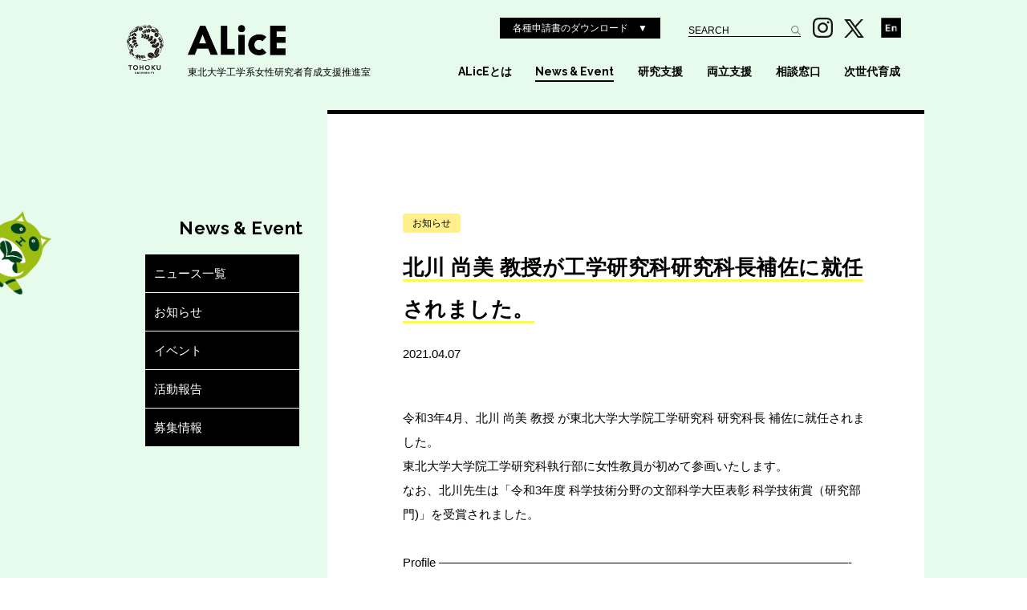

--- FILE ---
content_type: text/html; charset=UTF-8
request_url: https://alice.eng.tohoku.ac.jp/newsevent/news/1332.html
body_size: 45830
content:
<!doctype html>
<html lang="ja">
<head>
<meta charset="utf-8">
<meta http-equiv="X-UA-Compatible" content="IE=edge, chrome=1">
<meta name="viewport" content="width=device-width, initial-scale=1.0">
<meta name="format-detection" content="telephone=no">
<!-- Global site tag (gtag.js) - Google Analytics -->
<script async src="https://www.googletagmanager.com/gtag/js?id=UA-36155013-8"></script>
<script>
  window.dataLayer = window.dataLayer || [];
  function gtag(){dataLayer.push(arguments);}
  gtag('js', new Date());

  gtag('config', 'UA-36155013-8');
</script>

<title>北川 尚美 教授が工学研究科研究科長補佐に就任 されました。 | 東北大学工学系女性研究者育成支援推進室（ALicE）東北大学工学系女性研究者育成支援推進室（ALicE）</title>
<link rel="icon" type="image/png" href="/common/images/share/favicon.png">
<link rel="apple-touch-icon-precomposed" href="http://aliceeng.sakura.ne.jp/common/images/share/webclip.png" />
<link href="/common/css/normalize.css" rel="stylesheet" type="text/css">
<link href="/common/css/layout.css" rel="stylesheet" type="text/css">
<link href="/common/css/contents.css?23061" rel="stylesheet" type="text/css">
<link href="/common/css/print.css" rel="stylesheet" type="text/css" media="print">
<link href="/common/css/font-awesome.min.css" rel="stylesheet" type="text/css">
<link rel="stylesheet" type="text/css" href="/common/css/contents_res.css?23011" id="respcss" media="screen and (max-width: 1240px)">
<link href="https://fonts.googleapis.com/css?family=Raleway&display=swap" rel="stylesheet">
<script type="text/javascript" src="/common/js/jquery-1.8.3.min.js"></script>
<script type="text/javascript" src="/common/js/jquery.page-scroller.js"></script>
<script type="text/javascript" src="/common/js/jquery.matchHeight.js"></script>
<script type="text/javascript" src="/common/js/common.js"></script>

		<!-- All in One SEO 4.9.3 - aioseo.com -->
	<meta name="robots" content="max-image-preview:large" />
	<meta name="author" content="ALicE"/>
	<link rel="canonical" href="https://alice.eng.tohoku.ac.jp/newsevent/news/1332.html" />
	<meta name="generator" content="All in One SEO (AIOSEO) 4.9.3" />
		<meta property="og:locale" content="ja_JP" />
		<meta property="og:site_name" content="東北大学工学系女性研究者育成支援推進室（ALicE） |" />
		<meta property="og:type" content="article" />
		<meta property="og:title" content="北川 尚美 教授が工学研究科研究科長補佐に就任 されました。 | 東北大学工学系女性研究者育成支援推進室（ALicE）" />
		<meta property="og:url" content="https://alice.eng.tohoku.ac.jp/newsevent/news/1332.html" />
		<meta property="article:published_time" content="2021-04-07T04:00:00+00:00" />
		<meta property="article:modified_time" content="2021-04-07T04:12:14+00:00" />
		<meta name="twitter:card" content="summary" />
		<meta name="twitter:title" content="北川 尚美 教授が工学研究科研究科長補佐に就任 されました。 | 東北大学工学系女性研究者育成支援推進室（ALicE）" />
		<script type="application/ld+json" class="aioseo-schema">
			{"@context":"https:\/\/schema.org","@graph":[{"@type":"Article","@id":"https:\/\/alice.eng.tohoku.ac.jp\/newsevent\/news\/1332.html#article","name":"\u5317\u5ddd \u5c1a\u7f8e \u6559\u6388\u304c\u5de5\u5b66\u7814\u7a76\u79d1\u7814\u7a76\u79d1\u9577\u88dc\u4f50\u306b\u5c31\u4efb \u3055\u308c\u307e\u3057\u305f\u3002 | \u6771\u5317\u5927\u5b66\u5de5\u5b66\u7cfb\u5973\u6027\u7814\u7a76\u8005\u80b2\u6210\u652f\u63f4\u63a8\u9032\u5ba4\uff08ALicE\uff09","headline":"\u5317\u5ddd \u5c1a\u7f8e \u6559\u6388\u304c\u5de5\u5b66\u7814\u7a76\u79d1\u7814\u7a76\u79d1\u9577\u88dc\u4f50\u306b\u5c31\u4efb \u3055\u308c\u307e\u3057\u305f\u3002","author":{"@id":"https:\/\/alice.eng.tohoku.ac.jp\/author\/alicekanri#author"},"publisher":{"@id":"https:\/\/alice.eng.tohoku.ac.jp\/#organization"},"image":{"@type":"ImageObject","url":"https:\/\/alice.eng.tohoku.ac.jp\/wp-content\/uploads\/2021\/04\/image.jpeg","width":472,"height":630},"datePublished":"2021-04-07T13:00:00+09:00","dateModified":"2021-04-07T13:12:14+09:00","inLanguage":"ja","mainEntityOfPage":{"@id":"https:\/\/alice.eng.tohoku.ac.jp\/newsevent\/news\/1332.html#webpage"},"isPartOf":{"@id":"https:\/\/alice.eng.tohoku.ac.jp\/newsevent\/news\/1332.html#webpage"},"articleSection":"\u304a\u77e5\u3089\u305b"},{"@type":"BreadcrumbList","@id":"https:\/\/alice.eng.tohoku.ac.jp\/newsevent\/news\/1332.html#breadcrumblist","itemListElement":[{"@type":"ListItem","@id":"https:\/\/alice.eng.tohoku.ac.jp#listItem","position":1,"name":"Home","item":"https:\/\/alice.eng.tohoku.ac.jp","nextItem":{"@type":"ListItem","@id":"https:\/\/alice.eng.tohoku.ac.jp\/category\/newsevent#listItem","name":"NEWS&amp;EVENT"}},{"@type":"ListItem","@id":"https:\/\/alice.eng.tohoku.ac.jp\/category\/newsevent#listItem","position":2,"name":"NEWS&amp;EVENT","item":"https:\/\/alice.eng.tohoku.ac.jp\/category\/newsevent","nextItem":{"@type":"ListItem","@id":"https:\/\/alice.eng.tohoku.ac.jp\/category\/newsevent\/news#listItem","name":"\u304a\u77e5\u3089\u305b"},"previousItem":{"@type":"ListItem","@id":"https:\/\/alice.eng.tohoku.ac.jp#listItem","name":"Home"}},{"@type":"ListItem","@id":"https:\/\/alice.eng.tohoku.ac.jp\/category\/newsevent\/news#listItem","position":3,"name":"\u304a\u77e5\u3089\u305b","item":"https:\/\/alice.eng.tohoku.ac.jp\/category\/newsevent\/news","nextItem":{"@type":"ListItem","@id":"https:\/\/alice.eng.tohoku.ac.jp\/newsevent\/news\/1332.html#listItem","name":"\u5317\u5ddd \u5c1a\u7f8e \u6559\u6388\u304c\u5de5\u5b66\u7814\u7a76\u79d1\u7814\u7a76\u79d1\u9577\u88dc\u4f50\u306b\u5c31\u4efb \u3055\u308c\u307e\u3057\u305f\u3002"},"previousItem":{"@type":"ListItem","@id":"https:\/\/alice.eng.tohoku.ac.jp\/category\/newsevent#listItem","name":"NEWS&amp;EVENT"}},{"@type":"ListItem","@id":"https:\/\/alice.eng.tohoku.ac.jp\/newsevent\/news\/1332.html#listItem","position":4,"name":"\u5317\u5ddd \u5c1a\u7f8e \u6559\u6388\u304c\u5de5\u5b66\u7814\u7a76\u79d1\u7814\u7a76\u79d1\u9577\u88dc\u4f50\u306b\u5c31\u4efb \u3055\u308c\u307e\u3057\u305f\u3002","previousItem":{"@type":"ListItem","@id":"https:\/\/alice.eng.tohoku.ac.jp\/category\/newsevent\/news#listItem","name":"\u304a\u77e5\u3089\u305b"}}]},{"@type":"Organization","@id":"https:\/\/alice.eng.tohoku.ac.jp\/#organization","name":"\u6771\u5317\u5927\u5b66\u5de5\u5b66\u7cfb\u5973\u6027\u7814\u7a76\u8005\u80b2\u6210\u652f\u63f4\u63a8\u9032\u5ba4\uff08ALicE\uff09","url":"https:\/\/alice.eng.tohoku.ac.jp\/"},{"@type":"Person","@id":"https:\/\/alice.eng.tohoku.ac.jp\/author\/alicekanri#author","url":"https:\/\/alice.eng.tohoku.ac.jp\/author\/alicekanri","name":"ALicE"},{"@type":"WebPage","@id":"https:\/\/alice.eng.tohoku.ac.jp\/newsevent\/news\/1332.html#webpage","url":"https:\/\/alice.eng.tohoku.ac.jp\/newsevent\/news\/1332.html","name":"\u5317\u5ddd \u5c1a\u7f8e \u6559\u6388\u304c\u5de5\u5b66\u7814\u7a76\u79d1\u7814\u7a76\u79d1\u9577\u88dc\u4f50\u306b\u5c31\u4efb \u3055\u308c\u307e\u3057\u305f\u3002 | \u6771\u5317\u5927\u5b66\u5de5\u5b66\u7cfb\u5973\u6027\u7814\u7a76\u8005\u80b2\u6210\u652f\u63f4\u63a8\u9032\u5ba4\uff08ALicE\uff09","inLanguage":"ja","isPartOf":{"@id":"https:\/\/alice.eng.tohoku.ac.jp\/#website"},"breadcrumb":{"@id":"https:\/\/alice.eng.tohoku.ac.jp\/newsevent\/news\/1332.html#breadcrumblist"},"author":{"@id":"https:\/\/alice.eng.tohoku.ac.jp\/author\/alicekanri#author"},"creator":{"@id":"https:\/\/alice.eng.tohoku.ac.jp\/author\/alicekanri#author"},"image":{"@type":"ImageObject","url":"https:\/\/alice.eng.tohoku.ac.jp\/wp-content\/uploads\/2021\/04\/image.jpeg","@id":"https:\/\/alice.eng.tohoku.ac.jp\/newsevent\/news\/1332.html\/#mainImage","width":472,"height":630},"primaryImageOfPage":{"@id":"https:\/\/alice.eng.tohoku.ac.jp\/newsevent\/news\/1332.html#mainImage"},"datePublished":"2021-04-07T13:00:00+09:00","dateModified":"2021-04-07T13:12:14+09:00"},{"@type":"WebSite","@id":"https:\/\/alice.eng.tohoku.ac.jp\/#website","url":"https:\/\/alice.eng.tohoku.ac.jp\/","name":"\u6771\u5317\u5927\u5b66\u5de5\u5b66\u7cfb\u5973\u6027\u7814\u7a76\u8005\u80b2\u6210\u652f\u63f4\u63a8\u9032\u5ba4\uff08ALicE\uff09","inLanguage":"ja","publisher":{"@id":"https:\/\/alice.eng.tohoku.ac.jp\/#organization"}}]}
		</script>
		<!-- All in One SEO -->

<link rel="alternate" type="application/rss+xml" title="東北大学工学系女性研究者育成支援推進室（ALicE） &raquo; フィード" href="https://alice.eng.tohoku.ac.jp/feed" />
<link rel="alternate" type="application/rss+xml" title="東北大学工学系女性研究者育成支援推進室（ALicE） &raquo; コメントフィード" href="https://alice.eng.tohoku.ac.jp/comments/feed" />
<link rel="alternate" title="oEmbed (JSON)" type="application/json+oembed" href="https://alice.eng.tohoku.ac.jp/wp-json/oembed/1.0/embed?url=https%3A%2F%2Falice.eng.tohoku.ac.jp%2Fnewsevent%2Fnews%2F1332.html" />
<link rel="alternate" title="oEmbed (XML)" type="text/xml+oembed" href="https://alice.eng.tohoku.ac.jp/wp-json/oembed/1.0/embed?url=https%3A%2F%2Falice.eng.tohoku.ac.jp%2Fnewsevent%2Fnews%2F1332.html&#038;format=xml" />
<style id='wp-img-auto-sizes-contain-inline-css' type='text/css'>
img:is([sizes=auto i],[sizes^="auto," i]){contain-intrinsic-size:3000px 1500px}
/*# sourceURL=wp-img-auto-sizes-contain-inline-css */
</style>
<style id='wp-emoji-styles-inline-css' type='text/css'>

	img.wp-smiley, img.emoji {
		display: inline !important;
		border: none !important;
		box-shadow: none !important;
		height: 1em !important;
		width: 1em !important;
		margin: 0 0.07em !important;
		vertical-align: -0.1em !important;
		background: none !important;
		padding: 0 !important;
	}
/*# sourceURL=wp-emoji-styles-inline-css */
</style>
<style id='wp-block-library-inline-css' type='text/css'>
:root{--wp-block-synced-color:#7a00df;--wp-block-synced-color--rgb:122,0,223;--wp-bound-block-color:var(--wp-block-synced-color);--wp-editor-canvas-background:#ddd;--wp-admin-theme-color:#007cba;--wp-admin-theme-color--rgb:0,124,186;--wp-admin-theme-color-darker-10:#006ba1;--wp-admin-theme-color-darker-10--rgb:0,107,160.5;--wp-admin-theme-color-darker-20:#005a87;--wp-admin-theme-color-darker-20--rgb:0,90,135;--wp-admin-border-width-focus:2px}@media (min-resolution:192dpi){:root{--wp-admin-border-width-focus:1.5px}}.wp-element-button{cursor:pointer}:root .has-very-light-gray-background-color{background-color:#eee}:root .has-very-dark-gray-background-color{background-color:#313131}:root .has-very-light-gray-color{color:#eee}:root .has-very-dark-gray-color{color:#313131}:root .has-vivid-green-cyan-to-vivid-cyan-blue-gradient-background{background:linear-gradient(135deg,#00d084,#0693e3)}:root .has-purple-crush-gradient-background{background:linear-gradient(135deg,#34e2e4,#4721fb 50%,#ab1dfe)}:root .has-hazy-dawn-gradient-background{background:linear-gradient(135deg,#faaca8,#dad0ec)}:root .has-subdued-olive-gradient-background{background:linear-gradient(135deg,#fafae1,#67a671)}:root .has-atomic-cream-gradient-background{background:linear-gradient(135deg,#fdd79a,#004a59)}:root .has-nightshade-gradient-background{background:linear-gradient(135deg,#330968,#31cdcf)}:root .has-midnight-gradient-background{background:linear-gradient(135deg,#020381,#2874fc)}:root{--wp--preset--font-size--normal:16px;--wp--preset--font-size--huge:42px}.has-regular-font-size{font-size:1em}.has-larger-font-size{font-size:2.625em}.has-normal-font-size{font-size:var(--wp--preset--font-size--normal)}.has-huge-font-size{font-size:var(--wp--preset--font-size--huge)}.has-text-align-center{text-align:center}.has-text-align-left{text-align:left}.has-text-align-right{text-align:right}.has-fit-text{white-space:nowrap!important}#end-resizable-editor-section{display:none}.aligncenter{clear:both}.items-justified-left{justify-content:flex-start}.items-justified-center{justify-content:center}.items-justified-right{justify-content:flex-end}.items-justified-space-between{justify-content:space-between}.screen-reader-text{border:0;clip-path:inset(50%);height:1px;margin:-1px;overflow:hidden;padding:0;position:absolute;width:1px;word-wrap:normal!important}.screen-reader-text:focus{background-color:#ddd;clip-path:none;color:#444;display:block;font-size:1em;height:auto;left:5px;line-height:normal;padding:15px 23px 14px;text-decoration:none;top:5px;width:auto;z-index:100000}html :where(.has-border-color){border-style:solid}html :where([style*=border-top-color]){border-top-style:solid}html :where([style*=border-right-color]){border-right-style:solid}html :where([style*=border-bottom-color]){border-bottom-style:solid}html :where([style*=border-left-color]){border-left-style:solid}html :where([style*=border-width]){border-style:solid}html :where([style*=border-top-width]){border-top-style:solid}html :where([style*=border-right-width]){border-right-style:solid}html :where([style*=border-bottom-width]){border-bottom-style:solid}html :where([style*=border-left-width]){border-left-style:solid}html :where(img[class*=wp-image-]){height:auto;max-width:100%}:where(figure){margin:0 0 1em}html :where(.is-position-sticky){--wp-admin--admin-bar--position-offset:var(--wp-admin--admin-bar--height,0px)}@media screen and (max-width:600px){html :where(.is-position-sticky){--wp-admin--admin-bar--position-offset:0px}}

/*# sourceURL=wp-block-library-inline-css */
</style><style id='wp-block-media-text-inline-css' type='text/css'>
.wp-block-media-text{box-sizing:border-box;
  /*!rtl:begin:ignore*/direction:ltr;
  /*!rtl:end:ignore*/display:grid;grid-template-columns:50% 1fr;grid-template-rows:auto}.wp-block-media-text.has-media-on-the-right{grid-template-columns:1fr 50%}.wp-block-media-text.is-vertically-aligned-top>.wp-block-media-text__content,.wp-block-media-text.is-vertically-aligned-top>.wp-block-media-text__media{align-self:start}.wp-block-media-text.is-vertically-aligned-center>.wp-block-media-text__content,.wp-block-media-text.is-vertically-aligned-center>.wp-block-media-text__media,.wp-block-media-text>.wp-block-media-text__content,.wp-block-media-text>.wp-block-media-text__media{align-self:center}.wp-block-media-text.is-vertically-aligned-bottom>.wp-block-media-text__content,.wp-block-media-text.is-vertically-aligned-bottom>.wp-block-media-text__media{align-self:end}.wp-block-media-text>.wp-block-media-text__media{
  /*!rtl:begin:ignore*/grid-column:1;grid-row:1;
  /*!rtl:end:ignore*/margin:0}.wp-block-media-text>.wp-block-media-text__content{direction:ltr;
  /*!rtl:begin:ignore*/grid-column:2;grid-row:1;
  /*!rtl:end:ignore*/padding:0 8%;word-break:break-word}.wp-block-media-text.has-media-on-the-right>.wp-block-media-text__media{
  /*!rtl:begin:ignore*/grid-column:2;grid-row:1
  /*!rtl:end:ignore*/}.wp-block-media-text.has-media-on-the-right>.wp-block-media-text__content{
  /*!rtl:begin:ignore*/grid-column:1;grid-row:1
  /*!rtl:end:ignore*/}.wp-block-media-text__media a{display:block}.wp-block-media-text__media img,.wp-block-media-text__media video{height:auto;max-width:unset;vertical-align:middle;width:100%}.wp-block-media-text.is-image-fill>.wp-block-media-text__media{background-size:cover;height:100%;min-height:250px}.wp-block-media-text.is-image-fill>.wp-block-media-text__media>a{display:block;height:100%}.wp-block-media-text.is-image-fill>.wp-block-media-text__media img{height:1px;margin:-1px;overflow:hidden;padding:0;position:absolute;width:1px;clip:rect(0,0,0,0);border:0}.wp-block-media-text.is-image-fill-element>.wp-block-media-text__media{height:100%;min-height:250px}.wp-block-media-text.is-image-fill-element>.wp-block-media-text__media>a{display:block;height:100%}.wp-block-media-text.is-image-fill-element>.wp-block-media-text__media img{height:100%;object-fit:cover;width:100%}@media (max-width:600px){.wp-block-media-text.is-stacked-on-mobile{grid-template-columns:100%!important}.wp-block-media-text.is-stacked-on-mobile>.wp-block-media-text__media{grid-column:1;grid-row:1}.wp-block-media-text.is-stacked-on-mobile>.wp-block-media-text__content{grid-column:1;grid-row:2}}
/*# sourceURL=https://alice.eng.tohoku.ac.jp/wp-includes/blocks/media-text/style.min.css */
</style>
<style id='wp-block-paragraph-inline-css' type='text/css'>
.is-small-text{font-size:.875em}.is-regular-text{font-size:1em}.is-large-text{font-size:2.25em}.is-larger-text{font-size:3em}.has-drop-cap:not(:focus):first-letter{float:left;font-size:8.4em;font-style:normal;font-weight:100;line-height:.68;margin:.05em .1em 0 0;text-transform:uppercase}body.rtl .has-drop-cap:not(:focus):first-letter{float:none;margin-left:.1em}p.has-drop-cap.has-background{overflow:hidden}:root :where(p.has-background){padding:1.25em 2.375em}:where(p.has-text-color:not(.has-link-color)) a{color:inherit}p.has-text-align-left[style*="writing-mode:vertical-lr"],p.has-text-align-right[style*="writing-mode:vertical-rl"]{rotate:180deg}
/*# sourceURL=https://alice.eng.tohoku.ac.jp/wp-includes/blocks/paragraph/style.min.css */
</style>
<style id='global-styles-inline-css' type='text/css'>
:root{--wp--preset--aspect-ratio--square: 1;--wp--preset--aspect-ratio--4-3: 4/3;--wp--preset--aspect-ratio--3-4: 3/4;--wp--preset--aspect-ratio--3-2: 3/2;--wp--preset--aspect-ratio--2-3: 2/3;--wp--preset--aspect-ratio--16-9: 16/9;--wp--preset--aspect-ratio--9-16: 9/16;--wp--preset--color--black: #000000;--wp--preset--color--cyan-bluish-gray: #abb8c3;--wp--preset--color--white: #ffffff;--wp--preset--color--pale-pink: #f78da7;--wp--preset--color--vivid-red: #cf2e2e;--wp--preset--color--luminous-vivid-orange: #ff6900;--wp--preset--color--luminous-vivid-amber: #fcb900;--wp--preset--color--light-green-cyan: #7bdcb5;--wp--preset--color--vivid-green-cyan: #00d084;--wp--preset--color--pale-cyan-blue: #8ed1fc;--wp--preset--color--vivid-cyan-blue: #0693e3;--wp--preset--color--vivid-purple: #9b51e0;--wp--preset--gradient--vivid-cyan-blue-to-vivid-purple: linear-gradient(135deg,rgb(6,147,227) 0%,rgb(155,81,224) 100%);--wp--preset--gradient--light-green-cyan-to-vivid-green-cyan: linear-gradient(135deg,rgb(122,220,180) 0%,rgb(0,208,130) 100%);--wp--preset--gradient--luminous-vivid-amber-to-luminous-vivid-orange: linear-gradient(135deg,rgb(252,185,0) 0%,rgb(255,105,0) 100%);--wp--preset--gradient--luminous-vivid-orange-to-vivid-red: linear-gradient(135deg,rgb(255,105,0) 0%,rgb(207,46,46) 100%);--wp--preset--gradient--very-light-gray-to-cyan-bluish-gray: linear-gradient(135deg,rgb(238,238,238) 0%,rgb(169,184,195) 100%);--wp--preset--gradient--cool-to-warm-spectrum: linear-gradient(135deg,rgb(74,234,220) 0%,rgb(151,120,209) 20%,rgb(207,42,186) 40%,rgb(238,44,130) 60%,rgb(251,105,98) 80%,rgb(254,248,76) 100%);--wp--preset--gradient--blush-light-purple: linear-gradient(135deg,rgb(255,206,236) 0%,rgb(152,150,240) 100%);--wp--preset--gradient--blush-bordeaux: linear-gradient(135deg,rgb(254,205,165) 0%,rgb(254,45,45) 50%,rgb(107,0,62) 100%);--wp--preset--gradient--luminous-dusk: linear-gradient(135deg,rgb(255,203,112) 0%,rgb(199,81,192) 50%,rgb(65,88,208) 100%);--wp--preset--gradient--pale-ocean: linear-gradient(135deg,rgb(255,245,203) 0%,rgb(182,227,212) 50%,rgb(51,167,181) 100%);--wp--preset--gradient--electric-grass: linear-gradient(135deg,rgb(202,248,128) 0%,rgb(113,206,126) 100%);--wp--preset--gradient--midnight: linear-gradient(135deg,rgb(2,3,129) 0%,rgb(40,116,252) 100%);--wp--preset--font-size--small: 13px;--wp--preset--font-size--medium: 20px;--wp--preset--font-size--large: 36px;--wp--preset--font-size--x-large: 42px;--wp--preset--spacing--20: 0.44rem;--wp--preset--spacing--30: 0.67rem;--wp--preset--spacing--40: 1rem;--wp--preset--spacing--50: 1.5rem;--wp--preset--spacing--60: 2.25rem;--wp--preset--spacing--70: 3.38rem;--wp--preset--spacing--80: 5.06rem;--wp--preset--shadow--natural: 6px 6px 9px rgba(0, 0, 0, 0.2);--wp--preset--shadow--deep: 12px 12px 50px rgba(0, 0, 0, 0.4);--wp--preset--shadow--sharp: 6px 6px 0px rgba(0, 0, 0, 0.2);--wp--preset--shadow--outlined: 6px 6px 0px -3px rgb(255, 255, 255), 6px 6px rgb(0, 0, 0);--wp--preset--shadow--crisp: 6px 6px 0px rgb(0, 0, 0);}:where(.is-layout-flex){gap: 0.5em;}:where(.is-layout-grid){gap: 0.5em;}body .is-layout-flex{display: flex;}.is-layout-flex{flex-wrap: wrap;align-items: center;}.is-layout-flex > :is(*, div){margin: 0;}body .is-layout-grid{display: grid;}.is-layout-grid > :is(*, div){margin: 0;}:where(.wp-block-columns.is-layout-flex){gap: 2em;}:where(.wp-block-columns.is-layout-grid){gap: 2em;}:where(.wp-block-post-template.is-layout-flex){gap: 1.25em;}:where(.wp-block-post-template.is-layout-grid){gap: 1.25em;}.has-black-color{color: var(--wp--preset--color--black) !important;}.has-cyan-bluish-gray-color{color: var(--wp--preset--color--cyan-bluish-gray) !important;}.has-white-color{color: var(--wp--preset--color--white) !important;}.has-pale-pink-color{color: var(--wp--preset--color--pale-pink) !important;}.has-vivid-red-color{color: var(--wp--preset--color--vivid-red) !important;}.has-luminous-vivid-orange-color{color: var(--wp--preset--color--luminous-vivid-orange) !important;}.has-luminous-vivid-amber-color{color: var(--wp--preset--color--luminous-vivid-amber) !important;}.has-light-green-cyan-color{color: var(--wp--preset--color--light-green-cyan) !important;}.has-vivid-green-cyan-color{color: var(--wp--preset--color--vivid-green-cyan) !important;}.has-pale-cyan-blue-color{color: var(--wp--preset--color--pale-cyan-blue) !important;}.has-vivid-cyan-blue-color{color: var(--wp--preset--color--vivid-cyan-blue) !important;}.has-vivid-purple-color{color: var(--wp--preset--color--vivid-purple) !important;}.has-black-background-color{background-color: var(--wp--preset--color--black) !important;}.has-cyan-bluish-gray-background-color{background-color: var(--wp--preset--color--cyan-bluish-gray) !important;}.has-white-background-color{background-color: var(--wp--preset--color--white) !important;}.has-pale-pink-background-color{background-color: var(--wp--preset--color--pale-pink) !important;}.has-vivid-red-background-color{background-color: var(--wp--preset--color--vivid-red) !important;}.has-luminous-vivid-orange-background-color{background-color: var(--wp--preset--color--luminous-vivid-orange) !important;}.has-luminous-vivid-amber-background-color{background-color: var(--wp--preset--color--luminous-vivid-amber) !important;}.has-light-green-cyan-background-color{background-color: var(--wp--preset--color--light-green-cyan) !important;}.has-vivid-green-cyan-background-color{background-color: var(--wp--preset--color--vivid-green-cyan) !important;}.has-pale-cyan-blue-background-color{background-color: var(--wp--preset--color--pale-cyan-blue) !important;}.has-vivid-cyan-blue-background-color{background-color: var(--wp--preset--color--vivid-cyan-blue) !important;}.has-vivid-purple-background-color{background-color: var(--wp--preset--color--vivid-purple) !important;}.has-black-border-color{border-color: var(--wp--preset--color--black) !important;}.has-cyan-bluish-gray-border-color{border-color: var(--wp--preset--color--cyan-bluish-gray) !important;}.has-white-border-color{border-color: var(--wp--preset--color--white) !important;}.has-pale-pink-border-color{border-color: var(--wp--preset--color--pale-pink) !important;}.has-vivid-red-border-color{border-color: var(--wp--preset--color--vivid-red) !important;}.has-luminous-vivid-orange-border-color{border-color: var(--wp--preset--color--luminous-vivid-orange) !important;}.has-luminous-vivid-amber-border-color{border-color: var(--wp--preset--color--luminous-vivid-amber) !important;}.has-light-green-cyan-border-color{border-color: var(--wp--preset--color--light-green-cyan) !important;}.has-vivid-green-cyan-border-color{border-color: var(--wp--preset--color--vivid-green-cyan) !important;}.has-pale-cyan-blue-border-color{border-color: var(--wp--preset--color--pale-cyan-blue) !important;}.has-vivid-cyan-blue-border-color{border-color: var(--wp--preset--color--vivid-cyan-blue) !important;}.has-vivid-purple-border-color{border-color: var(--wp--preset--color--vivid-purple) !important;}.has-vivid-cyan-blue-to-vivid-purple-gradient-background{background: var(--wp--preset--gradient--vivid-cyan-blue-to-vivid-purple) !important;}.has-light-green-cyan-to-vivid-green-cyan-gradient-background{background: var(--wp--preset--gradient--light-green-cyan-to-vivid-green-cyan) !important;}.has-luminous-vivid-amber-to-luminous-vivid-orange-gradient-background{background: var(--wp--preset--gradient--luminous-vivid-amber-to-luminous-vivid-orange) !important;}.has-luminous-vivid-orange-to-vivid-red-gradient-background{background: var(--wp--preset--gradient--luminous-vivid-orange-to-vivid-red) !important;}.has-very-light-gray-to-cyan-bluish-gray-gradient-background{background: var(--wp--preset--gradient--very-light-gray-to-cyan-bluish-gray) !important;}.has-cool-to-warm-spectrum-gradient-background{background: var(--wp--preset--gradient--cool-to-warm-spectrum) !important;}.has-blush-light-purple-gradient-background{background: var(--wp--preset--gradient--blush-light-purple) !important;}.has-blush-bordeaux-gradient-background{background: var(--wp--preset--gradient--blush-bordeaux) !important;}.has-luminous-dusk-gradient-background{background: var(--wp--preset--gradient--luminous-dusk) !important;}.has-pale-ocean-gradient-background{background: var(--wp--preset--gradient--pale-ocean) !important;}.has-electric-grass-gradient-background{background: var(--wp--preset--gradient--electric-grass) !important;}.has-midnight-gradient-background{background: var(--wp--preset--gradient--midnight) !important;}.has-small-font-size{font-size: var(--wp--preset--font-size--small) !important;}.has-medium-font-size{font-size: var(--wp--preset--font-size--medium) !important;}.has-large-font-size{font-size: var(--wp--preset--font-size--large) !important;}.has-x-large-font-size{font-size: var(--wp--preset--font-size--x-large) !important;}
/*# sourceURL=global-styles-inline-css */
</style>

<style id='classic-theme-styles-inline-css' type='text/css'>
/*! This file is auto-generated */
.wp-block-button__link{color:#fff;background-color:#32373c;border-radius:9999px;box-shadow:none;text-decoration:none;padding:calc(.667em + 2px) calc(1.333em + 2px);font-size:1.125em}.wp-block-file__button{background:#32373c;color:#fff;text-decoration:none}
/*# sourceURL=/wp-includes/css/classic-themes.min.css */
</style>
<link rel="https://api.w.org/" href="https://alice.eng.tohoku.ac.jp/wp-json/" /><link rel="alternate" title="JSON" type="application/json" href="https://alice.eng.tohoku.ac.jp/wp-json/wp/v2/posts/1332" /><link rel="EditURI" type="application/rsd+xml" title="RSD" href="https://alice.eng.tohoku.ac.jp/xmlrpc.php?rsd" />
<meta name="generator" content="WordPress 6.9" />
<link rel='shortlink' href='https://alice.eng.tohoku.ac.jp/?p=1332' />
</head>

<body id="news" class="news detail"><a id="top" name="top"></a>
<div id="layout">
	<header>
		<div class="header_base">
			<p class="rogo_tohoku"><img src="/common/images/share/logo_tohoku.png" alt="東北大学"></p>
			<div class="logo_wrap">
				<h1><a href="/"><img src="/common/images/share/logo.png" alt="東北大学工学系女性研究者育成支援推進室 ALicE"></a></h1>
				<p><a href="/">東北大学工学系女性研究者育成支援推進室</a></p>
			</div>
			
			<div class="header_top">
				<div class="header_nav_top">
					<p class="down_link">各種申請書のダウンロード　▼ </p>
					<div class="search_wrap" styling-function="removePlaceholder">
						
						<form action="/search" id="cse-search-box">
						<input type="hidden" name="cx" value="005755800720644318446:mkwv6a-nbbu" />
						<input type="hidden" name="cof" value="FORID:10" />
						<input type="hidden" name="ie" value="UTF-8" />
						<input type="text" id="gsearch_text" name="q" placeholder="SEARCH" />
						<input type="submit" name="sa" value="検索" />
						</form>
						<script type="text/javascript" src="https://www.google.com/cse/brand?form=cse-search-box&lang=ja"></script>
						
					</div>
					<ul>
						<li><a href="https://www.instagram.com/tohoku_university_alice/" target="_blank"><img src="/common/images/share/sns_insta.svg" alt="東北大学工学系女性研究者育成支援推進室 ALicE Facebook"></a></li>
						<li><a href="https://x.com/ALicE_Aobayama" target="_blank"><img src="/common/images/share/sns_x.svg" alt="東北大学工学系女性研究者育成支援推進室 ALicE Twitter"></a></li>
						<li><a href="/english/"><img src="/common/images/share/header_icon_en.png" alt="東北大学工学系女性研究者育成支援推進室 ALicE English"></a></li>
					</ul>
				</div>
				
				<nav class="gnav">
					<ul>
						<li><a href="/about">ALicEとは</a></li>
						<li><a href="/newsevent">News &amp; Event</a></li>
						<li><a href="/research">研究支援</a></li>
						<li><a href="/ompatibility">両立支援</a></li>
						<li><a href="/consultation">相談窓口</a></li>
						<li><a href="/n-generation">次世代育成</a></li>
					</ul>
				</nav>
			</div>
		</div>
	</header>
	
	<p id="spnav_btn"><a href="javascript:void(0)" onclick="return false;" id="panel-btn"><span id="panel-btn-icon"></span></a></p>
	<div id="spnav">
		<p class="rogo_tohoku"><img src="/common/images/share/logo_tohoku_sp.png" alt="東北大学"></p>
		<div class="logo_wrap">
			<h1><a href="/"><img src="/common/images/share/logo_sp.png" alt="東北大学工学系女性研究者育成支援推進室 ALicE"></a></h1>
			<p><a href="/">東北大学工学系女性研究者育成支援推進室</a></p>
		</div>
		<div class="spnav_detail">
			<p class="sp_downlink"><a href="/download">各種申請書のダウンロード　▼</a></p>
			<p class="sp_enbtn"><a href="/english/">En</a></p>
			
			<div class="sp_sitemap">
				<h2><a href="/about">ALicEとは</a></h2>
<ul>
<li><a href="/about#message">ご挨拶</a></li>
<li><a href="/about#membar">メンバー</a></li>
<li><a href="/about#objective">活動目標</a></li>
<li><a href="/about#activity">活動内容</a></li>
</ul>
<h2 class="nolist"><a href="/newsevent">News &amp; Event</a></h2>
<h2><a href="/research">研究支援</a></h2>
<ul>
<li><a href="/research">STEP-ALICEプログラム</a></li>
<li><a href="/research#seminar">セミナー・交流会</a></li>
<li><a href="/research#ml">メーリングリスト</a></li>
<li><a href="/research#system">全学による支援制度</a></li>
</ul>
<h2><a href="/ompatibility">両立支援</a></h2>
<ul>
<li><a href="/ompatibility">工学系ベビーシッター利用料等補助</a></li>
<li><a href="/ompatibility#nursery">一時託児・女性静養</a></li>
<li><a href="/ompatibility#dispatch">研究支援要員（事務補佐員）派遣</a></li>
</ul>
<h2><a href="/consultation">相談窓口</a></h2>
<ul>
<li><a href="/consultation">ALicE相談窓口「おはなし窓口」</a></li>
<li><a href="/consultation#campus">学内の各種相談窓口</a></li>
</ul>
<h2><a href="/n-generation">次世代育成</a></h2>
<ul>
<li><a href="/n-generation#">科学体験プログラム</a></li>
<li><a href="/n-generation#opencampus">工学部オープンキャンパス『女子学生のためのミニフォーラム』</a></li>
<li><a href="/n-generation#lecture">女子高等学校への出張講義</a></li>
<li><a href="/n-generation#magazine">ALicE広報誌</a></li>
</ul>
			</div>
			
			<div class="search_wrap" styling-function="removePlaceholder">
				<form action="/search" id="cse-search-box">
				<input type="hidden" name="cx" value="005755800720644318446:mkwv6a-nbbu" />
				<input type="hidden" name="cof" value="FORID:10" />
				<input type="hidden" name="ie" value="UTF-8" />
				<input type="text" id="gsearch_text" name="q" placeholder="SEARCH" />
				<input type="submit" name="sa" value="検索" />
				</form>
				<script type="text/javascript" src="https://www.google.com/cse/brand?form=cse-search-box&lang=ja"></script>
			</div>
			<ul class="sp_sns">
				<li><a href="https://www.facebook.com/ALicE.Aobayama/" target="_blank"><img src="/common/images/share/sp_icon_fb.png" alt="東北大学工学系女性研究者育成支援推進室 ALicE Facebook"></a></li>
				<li><a href="https://twitter.com/ALicE_Aobayama" target="_blank"><img src="/common/images/share/sp_icon_tw.png" alt="東北大学工学系女性研究者育成支援推進室 ALicE Twitter"></a></li>
			</ul>
		</div>
	</div>
	
	<section class="modal_pdf">
		<div class="contents_base">
			<p class="modal_close"><img src="/common/images/share/close.png"></p>
			<h2>各種申請書</h2>
			<h3>STEP-ALICEプログラム</h3>
			<ul class="application_doc">
<li><a href="https://alice.eng.tohoku.ac.jp/wp-content/uploads/2025/05/2025_STEP-ALICE_Implementation_Guidelines_ja.pdf" target="_blank" rel="noopener">実施要項</a></li>
<li><a href="https://alice.eng.tohoku.ac.jp/wp-content/uploads/2025/05/2025_STEP-ALICE前期ポスター.pdf" target="_blank" rel="noopener">ポスター</a></li>
<li><a href="https://forms.gle/2NKVFsdCybUjMZpQ6" target="_blank" rel="noopener">申請書・別紙等（Googleフォーム）</a></li>
</ul>
			<h3>工学系ベビーシッター利用料等補助</h3>
			<ul class="down_list">
<li><a href="https://alice.eng.tohoku.ac.jp/wp-content/uploads/2025/09/ja_guideline_alice_babysitter2025.pdf" target="_blank" rel="noopener">実施要領</a></li>
<li><a href="https://alice.eng.tohoku.ac.jp/wp-content/uploads/2025/09/babysitter_poster2025.pdf" target="_blank" rel="noopener">ポスター</a></li>
<li><a href="https://alice.eng.tohoku.ac.jp/wp-content/uploads/2025/09/ja_attachments_alice_babysitter.docx" target="_blank" rel="noopener">工学系ベビーシッター利用料等補助申請書・報告書</a></li>
</ul>
			<h3>一時託児室「ずんだぬきっずるーむ」</h3>
			<ul class="down_list dlist_1st">
<li><a href="https://alice.eng.tohoku.ac.jp/wp-content/uploads/2024/09/1-usage_guide_kidsroom_indivisual_ja.pdf" target="_blank" rel="noopener">利用案内（個人）</a></li>
<li><a href="https://alice.eng.tohoku.ac.jp/wp-content/uploads/2024/09/3-applicationform_kidsroom_indivisual_ja.xlsx" target="_blank" rel="noopener">利用申込書（個人）</a></li>
<li><a href="https://alice.eng.tohoku.ac.jp/wp-content/uploads/2024/09/5-terms_of_use_kidsroom_ja.pdf" target="_blank" rel="noopener">利用心得（共通）</a></li>
<li><a href="/common/images/ompatibility/kidsroom_access.pdf" target="_blank" rel="noopener">託児室へのアクセス</a></li>
</ul>
<ul class="down_list dlist_2st">
<li><a href="https://alice.eng.tohoku.ac.jp/wp-content/uploads/2024/09/2-usage_guide_kidsroom_group_ja.pdf" target="_blank" rel="noopener">利用案内（団体）</a></li>
<li><a href="https://alice.eng.tohoku.ac.jp/wp-content/uploads/2024/09/4-applicationform_kidsroom_group_ja.xlsx" target="_blank" rel="noopener">利用申込書（団体）</a></li>
</ul>
		</div>
	</section>
	<div id="global-spnav-bg"></div>	<section class="contents" id="newslist">
		<div class="contents_base">
			
			<div class="main_contents">
								<article class="news_entry">
					<p class="news_cat cat2"><a href="/newsevent/news">お知らせ</a></p>
					<h2 class="line_title"><span>北川 尚美 教授が工学研究科研究科長補佐に就任 されました。</span></h2>
					<p class="news_date">2021.04.07</p>

					<div class="news_detail">
						
<p>令和3年4月、北川 尚美 教授 が東北大学大学院工学研究科 研究科長 補佐に就任されました。<br> 東北大学大学院工学研究科執行部に女性教員が初めて参画いたします。<br>なお、北川先生は「令和3年度 科学技術分野の文部科学大臣表彰 科学技術賞（研究部門)」を受賞されました。</p>



<p>Profile &#8212;&#8212;&#8212;&#8212;&#8212;&#8212;&#8212;&#8212;&#8212;&#8212;&#8212;&#8212;&#8212;&#8212;&#8212;&#8212;&#8212;&#8212;&#8212;&#8212;&#8212;&#8212;&#8212;&#8212;&#8212;&#8212;&#8212;&#8212;&#8212;&#8212;&#8212;&#8212;&#8212;&#8212;-</p>



<div class="wp-block-media-text alignwide is-stacked-on-mobile" style="grid-template-columns:29% auto"><figure class="wp-block-media-text__media"><img fetchpriority="high" decoding="async" width="300" height="400" src="https://alice.eng.tohoku.ac.jp/wp-content/uploads/2021/04/prof-naomi-kitagawa-PH-1-300x400.jpg" alt="" class="wp-image-1337 size-medium" srcset="https://alice.eng.tohoku.ac.jp/wp-content/uploads/2021/04/prof-naomi-kitagawa-PH-1-300x400.jpg 300w, https://alice.eng.tohoku.ac.jp/wp-content/uploads/2021/04/prof-naomi-kitagawa-PH-1.jpg 472w" sizes="(max-width: 300px) 100vw, 300px" /></figure><div class="wp-block-media-text__content">
<p>北川 尚美　(きたかわ なおみ) <br>東北大学大学院工学研究科 化学工学専攻 教授 <br>専門：反応プロセス工学</p>



<p>学位：博士(工学)</p>
</div></div>



<p></p>



<p>メッセージ：<br>東北大工学部に入学時、私は100人に1人の女子学生でした。研究しつつ育てた子供2人がようやく巣立ったところです。これからは、男女問わず思う存分研究できる魅力的な工学研究科を目指して尽力します。</p>



<p>略歴：<br>1989年 3月 東北大学工学部化学工学科 卒業<br>1994年 3月 東北大学大学院工学研究科博士後期課程化学工学専攻 修了 <br>　　　　　  博士(工学) 取得<br>1994年 5月 東北大学反応化学研究所(現 多元物質科学研究所)助手 <br>2002年10月東北大学大学院工学研究科 准教授<br>2017年 5月 東北大学大学院工学研究科 教授<br><br>社会貢献活動：<br>2018年6月、フロー型反応分離システム(イオン交換樹脂法)の社会実装を目的とした<span class="has-inline-color has-vivid-cyan-blue-color"><a href="https://phytochem-products.co.jp" target="_blank" rel="noreferrer noopener"><span style="text-decoration: underline;">ファイトケミカルプロダクツ株式会社</span></a></span>を設立。2018年には「グリーン・サステイナブルケミストリー賞　文部科学大臣賞」、翌年に「化学工学会賞2019年度 研究賞」(玉 置明善記念賞)、2021年には「令和3年度 科学技術分野の文部科学大臣表彰 科学技術賞（研究部門)」を受賞。<br>日本学術会議第三部会員 幹事に就任。</p>



<p>主な著書：<br>Lipid Oxidation Pathways, Chapter 5, AOCS Press (2003), Energy Technology Roadmaps of Japan, Chapter 35, Springer (2016), Biofuels Production and Processing Technology, Chapter 10, CRC Press (2017), 分離プロセスの最適化とスケ ールアップの進め方, 第11章2節, (株)技術情報協会(2019)</p>



<p>産学連携実績：<br>バイオ燃料(脂肪酸エステル)の製造技術、健康機能物質(ビタミンE類など)の回収 技術、バイオマス由来界面活性剤の製造技術、などのテーマで産学連携研究を実施。</p>
					</div>
				</article>
								
				<div class="navigation">
					<p class="next_nav"><a href="https://alice.eng.tohoku.ac.jp/newsevent/recruitment/1395.html" rel="next">＜　新しい記事へ</a></p>
					<p class="prev_nav"><a href="https://alice.eng.tohoku.ac.jp/newsevent/news/1383.html" rel="prev">過去の記事へ　＞</a></p>
				</div>
			</div>
		</div>
	</section>

	<div class="side_fig">
		<figure class="side_fig1"><a href="/zundanuki"><img src="/common/images/share/side_tanu_news_current.png" alt="東北大学工学系女性研究者育成支援推進室 ALicE"></a></figure>
		<figure class="side_fig2"><a href="/zundanuki"><img src="/common/images/share/side_tanu_news_hover.png" alt="東北大学工学系女性研究者育成支援推進室 ALicE"></a></figure>
	</div>
	<div class="side_nav">
		<div class="side_title">
			<h1><a href="/newsevent">News &amp; Event</a></h1>
		</div>

		<ul>
			<li><a href="/newsevent">ニュース一覧</a></li>
			<li><a href="/newsevent/news">お知らせ</a></li><li><a href="/newsevent/event">イベント</a></li><li><a href="/newsevent/report">活動報告</a></li><li><a href="/newsevent/recruitment">募集情報</a></li>		</ul>
	</div>

	<div class="footer_top_nav">
		<ul>
			<li><a href="https://dei.eng.tohoku.ac.jp/" target="_blank">東北大学工学研究科DEI推進プロジェクト</a></li>
			<li><a href="https://www.eng.tohoku.ac.jp/" target="_blank">東北大学工学研究科・工学部</a></li>
		</ul>
		<ul>
			<li><a href="https://dei.tohoku.ac.jp/" target="_blank">東北⼤学ダイバーシティ・エクイティ＆インクルージョン（DEI）推進センター</a></li>
			<li><a href="http://www.tohoku.ac.jp/japanese/" target="_blank">東北大学</a></li>
			<li><a href="/sitemap">サイトマップ</a></li>
		</ul>
	</div>
	<footer>
		<div class="footer_base">
			<h2>東北大学工学系女性研究者育成支援推進室</h2>
			<p>〒980-8579 宮城県仙台市青葉区荒巻字青葉6-6　東北大学工学研究科・工学部　TEL: 022-795-5678</p>
			<p class="copyright">Copyright &copy; ALicE/Association of Leading Women Researchers in Engineering All Rights Reserved.</p>
			<h3><a href="/"><img src="/common/images/share/logo_footer.png" alt="東北大学工学系女性研究者育成支援推進室 ALicE"></a></h3>
		</div>
	</footer>
	<p class="pagetop"><a href="#top"><img src="/common/images/share/pagetop.png" alt="東北大学工学系女性研究者育成支援推進室 ALicE ページトップ"></a></p>
</div>
<script type="speculationrules">
{"prefetch":[{"source":"document","where":{"and":[{"href_matches":"/*"},{"not":{"href_matches":["/wp-*.php","/wp-admin/*","/wp-content/uploads/*","/wp-content/*","/wp-content/plugins/*","/wp-content/themes/alice/*","/*\\?(.+)"]}},{"not":{"selector_matches":"a[rel~=\"nofollow\"]"}},{"not":{"selector_matches":".no-prefetch, .no-prefetch a"}}]},"eagerness":"conservative"}]}
</script>
<script id="wp-emoji-settings" type="application/json">
{"baseUrl":"https://s.w.org/images/core/emoji/17.0.2/72x72/","ext":".png","svgUrl":"https://s.w.org/images/core/emoji/17.0.2/svg/","svgExt":".svg","source":{"concatemoji":"https://alice.eng.tohoku.ac.jp/wp-includes/js/wp-emoji-release.min.js?ver=6.9"}}
</script>
<script type="module">
/* <![CDATA[ */
/*! This file is auto-generated */
const a=JSON.parse(document.getElementById("wp-emoji-settings").textContent),o=(window._wpemojiSettings=a,"wpEmojiSettingsSupports"),s=["flag","emoji"];function i(e){try{var t={supportTests:e,timestamp:(new Date).valueOf()};sessionStorage.setItem(o,JSON.stringify(t))}catch(e){}}function c(e,t,n){e.clearRect(0,0,e.canvas.width,e.canvas.height),e.fillText(t,0,0);t=new Uint32Array(e.getImageData(0,0,e.canvas.width,e.canvas.height).data);e.clearRect(0,0,e.canvas.width,e.canvas.height),e.fillText(n,0,0);const a=new Uint32Array(e.getImageData(0,0,e.canvas.width,e.canvas.height).data);return t.every((e,t)=>e===a[t])}function p(e,t){e.clearRect(0,0,e.canvas.width,e.canvas.height),e.fillText(t,0,0);var n=e.getImageData(16,16,1,1);for(let e=0;e<n.data.length;e++)if(0!==n.data[e])return!1;return!0}function u(e,t,n,a){switch(t){case"flag":return n(e,"\ud83c\udff3\ufe0f\u200d\u26a7\ufe0f","\ud83c\udff3\ufe0f\u200b\u26a7\ufe0f")?!1:!n(e,"\ud83c\udde8\ud83c\uddf6","\ud83c\udde8\u200b\ud83c\uddf6")&&!n(e,"\ud83c\udff4\udb40\udc67\udb40\udc62\udb40\udc65\udb40\udc6e\udb40\udc67\udb40\udc7f","\ud83c\udff4\u200b\udb40\udc67\u200b\udb40\udc62\u200b\udb40\udc65\u200b\udb40\udc6e\u200b\udb40\udc67\u200b\udb40\udc7f");case"emoji":return!a(e,"\ud83e\u1fac8")}return!1}function f(e,t,n,a){let r;const o=(r="undefined"!=typeof WorkerGlobalScope&&self instanceof WorkerGlobalScope?new OffscreenCanvas(300,150):document.createElement("canvas")).getContext("2d",{willReadFrequently:!0}),s=(o.textBaseline="top",o.font="600 32px Arial",{});return e.forEach(e=>{s[e]=t(o,e,n,a)}),s}function r(e){var t=document.createElement("script");t.src=e,t.defer=!0,document.head.appendChild(t)}a.supports={everything:!0,everythingExceptFlag:!0},new Promise(t=>{let n=function(){try{var e=JSON.parse(sessionStorage.getItem(o));if("object"==typeof e&&"number"==typeof e.timestamp&&(new Date).valueOf()<e.timestamp+604800&&"object"==typeof e.supportTests)return e.supportTests}catch(e){}return null}();if(!n){if("undefined"!=typeof Worker&&"undefined"!=typeof OffscreenCanvas&&"undefined"!=typeof URL&&URL.createObjectURL&&"undefined"!=typeof Blob)try{var e="postMessage("+f.toString()+"("+[JSON.stringify(s),u.toString(),c.toString(),p.toString()].join(",")+"));",a=new Blob([e],{type:"text/javascript"});const r=new Worker(URL.createObjectURL(a),{name:"wpTestEmojiSupports"});return void(r.onmessage=e=>{i(n=e.data),r.terminate(),t(n)})}catch(e){}i(n=f(s,u,c,p))}t(n)}).then(e=>{for(const n in e)a.supports[n]=e[n],a.supports.everything=a.supports.everything&&a.supports[n],"flag"!==n&&(a.supports.everythingExceptFlag=a.supports.everythingExceptFlag&&a.supports[n]);var t;a.supports.everythingExceptFlag=a.supports.everythingExceptFlag&&!a.supports.flag,a.supports.everything||((t=a.source||{}).concatemoji?r(t.concatemoji):t.wpemoji&&t.twemoji&&(r(t.twemoji),r(t.wpemoji)))});
//# sourceURL=https://alice.eng.tohoku.ac.jp/wp-includes/js/wp-emoji-loader.min.js
/* ]]> */
</script>
<script type="text/javascript" src="/common/js/slick/slick.js"></script>
<script>
$('.slider ul').slick({
	dots: true,
	infinite: true,
	autoplay: true,
	pauseOnFocus: false,
	pauseOnHover: false,
	autoplaySpeed:3000,
	arrows:false,
	speed: 500,
	contains:false,
	cssEase: 'linear'
});
$('.home_women_slider').slick({
	dots: true,
	infinite: true,
	autoplay: true,
	pauseOnFocus: false,
	pauseOnHover: false,
	autoplaySpeed:5000,
	arrows:true,
	speed: 500,
	contains:false,
	cssEase: 'linear'
});

</script>
</body>
</html>


--- FILE ---
content_type: text/css
request_url: https://alice.eng.tohoku.ac.jp/common/css/layout.css
body_size: 9003
content:
@charset "utf-8";

@font-face {
  font-family: "Yu Gothic";
  src: local("Yu Gothic Medium");
  font-weight: normal;
}
@font-face {
  font-family: "Yu Gothic";
  src: local("Yu Gothic Bold");
  font-weight: bold;
}


html,body{
	width: 100%;
	height: 100%;
}

body {
	margin: 0px;
	padding: 0px;
	font-family: 'Raleway', "游ゴシック Medium", "Yu Gothic Medium", "游ゴシック体", YuGothic, "ヒラギノ角ゴ Pro", "Hiragino Kaku Gothic Pro", "メイリオ", "Meiryo", sans-serif;
	font-size: 16px;
	text-align: left;
}

h1,h2,h3,h4,h5,h6{
	margin: 0px;
	padding: 0px;
	color:#000;
	font-size:16px;
	line-height:2em;
	letter-spacing: 0.02em;
	font-family: 'Raleway', "游ゴシック Medium", "Yu Gothic Medium", "游ゴシック体", YuGothic, "ヒラギノ角ゴ Pro", "Hiragino Kaku Gothic Pro", "メイリオ", "Meiryo", sans-serif;
}
hr {
	display: none;
}
a img {
	margin: 0px;
	padding: 0px;
	border: none;
}
/*
a:hover img{
	opacity:0.7;
	filter: alpha(opacity=70);
}*/
p,ul,li,dt,dd,th,td , figcaption{
	margin:0px;
	padding:0px;
	font-size:15px;
	line-height:2em;
	color:#000;
	font-family: "游ゴシック Medium", "Yu Gothic Medium", "游ゴシック体", YuGothic, "ヒラギノ角ゴ Pro", "Hiragino Kaku Gothic Pro", "メイリオ", "Meiryo", sans-serif;
}
p a:hover,
li a:hover,
dt a:hover,
dd a:hover,
th a:hover,
td a:hover {
	text-decoration: none;
}
th p,td p {
	font-size: 100%;
}
p{
	margin-bottom:2em;
}
a{
	color:#000;
	text-decoration:none;
	outline: none;
}
input{
	outline: none;
}
a:hover{
	text-decoration: none;
	outline: none;
	color: #00B400;
}
a img{
	opacity: 1;
	transition: .3s;
}
a:hover img{
	opacity: 0.5;
	transition: .3s;
}

a.jump,
a.xls,
a.doc,
a.pdf {
	display: inline-block;
	padding-right: 20px;
	color: #000;
	text-decoration: underline;
}
a.jump {
	background:url(../images/share/icon_other.png) no-repeat right center;
	background-size: 12px;
}
a.xls,
a.jump.xls {
	background:url(../images/share/icon_xls.png) no-repeat right top 5px;
	background-size: 15px;
}
a.doc,
a.jump.doc {
	background:url(../images/share/icon_word.png) no-repeat right top 5px;
	background-size: 15px;
}
a.pdf,
a.jump.pdf {
	background:url(../images/share/icon_pdf.png) no-repeat right top 5px;
	background-size: 15px;
}
a.jump:hover,
a.xls:hover,
a.doc:hover,
a.pdf:hover{
	color: #00B400;
}


/* フォントサイズの調整 */
ol li p,
ul li p,
ol li table tr th,
ol li table tr td,
table tr td p,
table tr td ol li ,
table tr td ul li ,
table tr td ol li p,
table tr td ul li p{
	font-size:100%;
}
ol.lmnone,
ul.lmnone{
	margin:0;
	padding:0;
	list-style:none;
	
}
ol.fllist li,
ul.fllist li{
	float:left;
	list-style:none;
}

/* dl table */
dl.table1 {}
dl.table1 dt,
dl.table2 dt {
	margin: 0;
	margin-right: -110px;
	float: left;
	clear: both;
	display: inline;
	width: 110px;
}
dl.table1 dd {margin-left:110px;}
dl.table1 {
	/*\*/
	min-height: 1px;
	_height: 1%;
	/* */
	/*\*//*/
	overflow: hidden;
	/**/
}
dl.table1::after {
	height: 0;
	visibility: hidden;
	content: ".";
	display: block;
	clear: both;
}
dl.table2 dt{ width:120px; margin-right: -120px;}
dl.table2 dd {margin-left:120px;}

form{
	margin:0;
	padding:0;
}

/* ------clearfix(クリアフィックス)↓ここから------ */
.cf:before,
.cf:after {
    content:"";
    display:table;
}
 
.cf:after {
    clear:both;
}
 
/* For IE 6/7 (trigger hasLayout) */
.cf {
    zoom:1;
}
/* ------clearfix(クリアフィックス)↑ここまで------ */



#layout {
	width:100%;
	height: 100%;
	padding:0;
	margin:0;
}



/* レイアウト用 --------------------------------------------------- */
.dwrap{
	position:relative;
	clear:both;
}
.dleft{
	float:left;
}
.dright{
	float:right;
}


.clear{ clear:both; }
.w100p{ width:100%; }
.w50flp{ width:50%; float:left; }
.w720{ width:720px; }
.w525{ width:525px; }
.w465{ width:465px; }




/* スペースの調整用 */
.pt-15{ padding-top:-15px;}
.pt0{ padding-top:0;}
.pt1em{ padding-top:1em;} .pt2em{ padding-top:2em;} .pt3em{ padding-top:3em;}
.pt5{ padding-top:5px;} .pt10{ padding-top:10px;} .pt15{ padding-top:15px;}
.pt20{ padding-top:20px;} .pt25{ padding-top:25px;} .pt30{ padding-top:30px;}
.pt35{ padding-top:35px;} .pt40{ padding-top:40px;} .pt45{ padding-top:45px;}
.pt50{ padding-top:50px;} .pt55{ padding-top:55px;} .pt60{ padding-top:60px;}
.pt65{ padding-top:65px;} .pt70{ padding-top:70px;} .pt75{ padding-top:75px;}
.pt80{ padding-top:80px;} .pt85{ padding-top:85px;}
.pt124{ padding-top:124px;}

.pb0{ padding-bottom:0 !important;}
.pb1em{ padding-bottom:1em;} .pb2em{ padding-bottom:2em;} .pb3em{ padding-bottom:3em;}
.pb4em{ padding-bottom:4em;} .pb5em{ padding-bottom:5em;} .pb6em{ padding-bottom:6em;}
.pb5{ padding-bottom:5px;} .pb10{ padding-bottom:10px;} .pb15{ padding-bottom:15px;}
.pb20{ padding-bottom:20px;} .pb25{ padding-bottom:25px;} .pb30{ padding-bottom:30px;}
.pb35{ padding-bottom:35px;} .pb40{ padding-bottom:40px;} .pb45{ padding-bottom:45px;}
.pb50{ padding-bottom:50px;} .pb55{ padding-bottom:55px;} .pb60{ padding-bottom:60px;}
.pb65{ padding-bottom:65px;} .pb70{ padding-bottom:70px;} .pb75{ padding-bottom:75px;}
.pb80{ padding-bottom:80px;} .pb85{ padding-bottom:85px;}
.pb120{ padding-bottom:120px;} 

.mt0{ margin-top:0;} 
.mt1em{ margin-top:1em;} .mt2em{ margin-top:2em;} .mt3em{ margin-top:3em;}
.mt4em{ margin-top:4em;} .mt5em{ margin-top:5em;} .mt6em{ margin-top:6em;}
.mt7em{ margin-top:7em;} .mt8em{ margin-top:8em;} .mt9em{ margin-top:9em;}
.mt5{ margin-top:5px;} .mt10{ margin-top:10px;} .mt15{ margin-top:15px;}
.mt20{ margin-top:20px;} .mt25{ margin-top:25px;} .mt30{ margin-top:30px;}
.mt35{ margin-top:35px;} .mt40{ margin-top:40px;} .mt45{ margin-top:45px;}
.mt50{ margin-top:50px;} .mt55{ margin-top:55px;} .mt60{ margin-top:60px;}
.mt65{ margin-top:65px;} .mt70{ margin-top:70px;} .mt75{ margin-top:75px;}
.mt80{ margin-top:80px;} .mt85{ margin-top:85px;}
.mt120{ margin-top:120px !important;} 

.mb0{ margin-bottom:0 !important;}
.mb15em{ margin-bottom:1.5em;}
.mb1em{ margin-bottom:1em;} .mb2em{ margin-bottom:2em;} .mb3em{ margin-bottom:3em;}
.mb4em{ margin-bottom:4em;} .mb5em{ margin-bottom:5em;} .mb6em{ margin-bottom:6em;}
.mb7em{ margin-bottom:7em;} .mb8em{ margin-bottom:8em;} .mb9em{ margin-bottom:9em;}
.mb7{ margin-bottom:7px;}
.mb5{ margin-bottom:5px;} .mb10{ margin-bottom:10px;} .mb15{ margin-bottom:15px;}
.mb20{ margin-bottom:20px;} .mb25{ margin-bottom:25px;} .mb30{ margin-bottom:30px;}
.mb35{ margin-bottom:35px;} .mb40{ margin-bottom:40px;} .mb45{ margin-bottom:45px;}
.mb50{ margin-bottom:50px;} .mb55{ margin-bottom:55px;}
.mb60{ margin-bottom:60px;} .mb65{ margin-bottom:65px;}
.mb70{ margin-bottom:70px;} .mb75{ margin-bottom:75px;}
.mb80{ margin-bottom:80px;} .mb85{ margin-bottom:85px;}
.mb90{ margin-bottom:90px;} .mb95{ margin-bottom:95px;}
.mb120{ margin-bottom:120px;}

.pl1em{padding-left:1em;}
.ml1em{margin-left:1em;}
.rp0{padding-right:0;}
.rm0{margin-right:0;}
.pr10{padding-right:10px;}
.pr20{padding-right:20px;}
.pr35{padding-right:35px;}
.pr50{padding-right:50px;}
.pl15{padding-left:15px;}
.pl20{padding-left:20px;}
.pl25{padding-left:25px;}
.pl30{padding-left:30px;}
.pl340{padding-left:340px; }

.bb5{border-bottom:5px solid #78BE00;}
.bt5{border-top:5px solid #78BE00; padding-top:70px;}

.f11{ font-size:11px !important;}
.f12{ font-size:12px !important;}

.h450{
	height:450px;
}



/* 効果設定 */
.wink{}
.fade1{}
.fade2{}


/*文字色*/
.red{
	color:red;
}
.azuki{
	color:#600;
}
.orange_text{
	clear:both;
	font-size:62.5%;
	color:#cc0303;
}
.orange_text a{
	color:#cc0303;
}
.orange_text a:hover{
	color:#69613b;
}

.none-lhfs{
	font-size:0;
	line-height:0;
	margin:0;
	padding:0;
}
.text-right{
	text-align:right;
}
.text-rightb{
	font-weight:bold;
	text-align:right;
}
.tcenter{
	text-align:center;
}

/* 画像の寄せ設定 */
.photoBoxL{
	float:left;
	margin:0;
	padding:0;
}
.photoBoxR{
	float:right;
	margin:0;
	padding:0;
}
.entry .photoBoxC{
	clear:both;
	line-height:2em;
	margin-bottom:1em;
}

/* その他 */
.nomal{
	font-weight:normal;
	font-size:81.25%;
	line-height:1.8em;
}
.allnone{
	font-size:0;
	line-height:0;
	margin:0;
	padding:0;
}
.lmkome{
    padding-left:1em;
    text-indent:-0.9em;
}

/* form */
.colorRed{
	color:red;
}


/* btn */
.glaybtn{
	background:#666;
	border:none;
	padding:10px 22px;
	color:#FFF;
	font-size:13px;
	line-height:1.2em;
    border-radius:6px;
	margin-right:13px;
    -webkit-border-radius:6px;
    -moz-border-radius:6px;
}
.glaybtn:hover{
	background:#004294;
}
.bluebtn{
	background:#004294;
	border:none;
	font-size:13px;
	padding:10px 22px;
	color:#FFF;
	line-height:1.2em;
    border-radius:6px;
	margin-right:13px;
    -webkit-border-radius:6px;
    -moz-border-radius:6px;
}
.bluebtn:hover{
	background:#666;
}

.linku a{
	text-decoration:underline;
	color:#004294;
}
.linku a:hover{
	color:#666;
}


.red_box{
	border:1px solid red;
	margin:0 0 2em 0;
	padding:15px 0;
	text-align:center;
	color:red;
}
.red_box2{
	border:1px solid red;
	margin:0 0 2em 0;
	padding:20px;
	text-align:left;
}
.reds{
	color:red;
	font-weight:normal;
}




--- FILE ---
content_type: text/css
request_url: https://alice.eng.tohoku.ac.jp/common/css/print.css
body_size: -38
content:
@charset "utf-8";

body { 
	_zoom:	0.7;
}


--- FILE ---
content_type: text/css
request_url: https://alice.eng.tohoku.ac.jp/common/css/contents_res.css?23011
body_size: 21210
content:
@charset "utf-8";


/* ====================================================================== */
/* ---------------------------------------------------------------------- */
/* 1240px */
@media screen and (max-width:1240px){
	.oc_banner{
		width: 8.3vw;
		height: 42.7vw;
	}
}

/* ====================================================================== */
/* ---------------------------------------------------------------------- */
/* 1050px */
@media screen and (max-width:1050px){
	header,
	.contents,
	.home_image,
	.page_title,
	.topic_path,
	.footer_top_nav,
	footer {
		min-width: inherit;
	}
	.header_base,
	.contents_base,
	.home_image_inner,
	.page_title_base,
	.topic_path_base,
	.footer_top_nav ul,
	.footer_base{
		width: 100%;
		box-sizing: border-box;
		padding: 0 3%;
	}
	
	.footer_base{
		padding: 30px 3% 20px 3%;
	}
	footer h3{
		right: 3%;
	}
	
	/* detail --------------- */
	.side_nav{
		width: 26.6%;
		left: 0;
		transform: none;
	}
	.detail .contents_base.oc_detail,
	.detail .contents_base {
		width: 93%;
		z-index: 1;
		padding: 95px 3.5% 95px 33.6%;
		box-sizing: border-box;
	}
	#page_title .contents_base {
		padding: 0 0 90px 26.6%;
		width: 70.8%;
	}
	#page_title .main_contents {
		padding: 120px 9.18% 0 12.6%;
		width: 100%;
		box-sizing: border-box;
	}
	
	
	/* 01.home -------------- */
	.home_image_inner{
		width: 100%;
		z-index: 1;
	}
	
	
	/* 05.consultation ------ */
	.ohanashi ul li{
		font-size: 13px;
		padding: 1.6em;
		line-height: 1.7em;
	}
	.ohanashi ul li:nth-child(3){
		margin: -11px 0 0 75px;
	}
	.ohanashi ul li:nth-child(4){
		margin: -36px 0 0 102px;
		right: -50px;
	}
	.ohanashi ul li:nth-child(5){
		clear: both;
		margin: -66px 0 0 175px;
	}
	
	/* newsevent */
	#newslist .contents_base{
		padding-left: 26.7%;
	}
	#newslist .main_contents{
		width: 100%;
		padding: 120px 5% 90px 5%;
		box-sizing: border-box;
	}
	
	
	/* women */
	.women header h1{
		width: 250px;
	}
	.women .header_base{
		padding-left: 0;
		padding-right: 0;
	}
	.recommend_base{
		width: 100%;
		box-sizing: border-box;
	}
	.recommend_base article:first-child{
		padding: 0 4.3% 0 9%;
		background: url(../images/women/women_nav1.svg) no-repeat left 3% center;
		background-size: 9%;
	}
	.recommend_base article:last-child{
		padding: 0 9% 0 4.3%;
		background: url(../images/women/women_nav2.svg) no-repeat right 3% center;
		background-size: 9%;
	}
	.recommend_base article figure{
		width: 33.3%;
	    margin: 0 3.7% 0 0;
	}
	.reco_text{
		width: 55%;
	}
	
}

/* ====================================================================== */
/* ---------------------------------------------------------------------- */
/* 950px */
@media screen and (max-width:950px){
	
	
	/* header ----------------- */
	.rogo_tohoku{
		margin: 0 20px 0 0;
		width: 40px;
	}
	.logo_wrap h1{
		width: 110px;
	}
	.logo_wrap p{
		font-size: 11px;
	}

	.header_top{
		width: 460px;
	}
	.header_nav_top{
		width: auto;
	}
	.header_nav_top .down_link{
		font-size: 11px;
		margin: 0 15px 28px 0;
		padding: 6px 10px;
	}
	.header_nav_top ul li{
		width: 21px;
	}
	.header_nav_top ul li:nth-child(1){
		margin-left: 7px;
	}
	.header_nav_top ul li:nth-child(2){
		margin-left: 7px;
	}
	.header_nav_top ul li:nth-child(3){
		margin-left: 10px;
	}
	.search_wrap input[type="text"]{
		width: 118px !important;
	}
	
	/* gnav */
	.gnav ul li a{
		font-size: 13px;
	}
	.side_nav h1{
		font-size: 18px;
	}
	.side_nav h1 a{
		padding-left: 34%;
	}
	

	.side_title figure{
		position: absolute;
		left: 0;
		bottom: -16px;
		width: 78px;
	}
	
	/* home ------------------------- */
	.home_image.wid_slide .copy_wrap{
		top: 5vw;
		left: -20vw;
	}
	.home_image .copy_wrap {
		padding: 2vw 2vw;
		font-size: 2.7vw;
	}
	.home_image .sparkle_banner {
		bottom: -4vw;
		left: -14vw;
		width: 22vw;
	}
	.vcopy {
		width: 26px;
		height: auto;
	}
	
	
	/* 10.sitemap ------------------- */
	#sitemap .sitemap_wrap{
		width: 542px;
		padding:120px 0 90px 12.6%;
	}
	
	/* 12.women  */
	#women_post_list .contents_base{
		width: 100%;
		padding-left: 5%;
		padding-right: 5%;
	}
	.women header h1{
		width: 220px;
	}
}

/* ====================================================================== */
/* ---------------------------------------------------------------------- */
/* 920px */
@media screen and (max-width:920px){
	
	
	/* 05.consultation ------ */
	.ohanashi ul li{
		font-size: 13px;
		padding: 1.6em;
		line-height: 1.7em;
	}
	
	.ohanashi ul li:nth-child(3){
		margin: -11px 0 0 35px;
	}
	.ohanashi ul li:nth-child(5){
		margin: -66px 0 0 135px;
	}
	.ohanashi ul li:nth-child(7){
		margin: -0px 0 0 -66px;
	}
	.ohanashi ul li:nth-child(8){
		margin: -10px 0 0 36px;
	}
}

/* ====================================================================== */
/* ---------------------------------------------------------------------- */
/* 870px */
@media screen and (max-width:870px){
	/* news event */
	#news_event .newsevent_wrap{
		width: 100%;
		box-sizing: border-box;
		padding: 0 3%;
	}

	/* woman spakle */
	#home_spakle .contents_base{
		width: 78%;
		padding: 0;
	}
	#home_spakle3 p,
	#home_spakle2 p{
		width: 100%;
	}
	
	/* 12.women  */
	.women_topic_base{
		padding-left: 5%;
		padding-right: 5%;
	}
	#women_post_list article{
		width: 47.5%;
		float: left;
		margin: 0 0 60px 0;
	}
	#women_post_list article:nth-child(3n){
		margin: 0 0 60px 0;
	}
	#women_post_list article:nth-child(3n+1){
		clear: none;
	}
	#women_post_list article:nth-child(odd){
		clear: both;
	}
	#women_post_list article:nth-child(even){
		float: right;
	}
}

/* ====================================================================== */
/* ---------------------------------------------------------------------- */
/* 840px */
@media screen and (max-width:840px){
	/* 05.consultation ------ */
	.ohanashi ul li:nth-child(5) {
		margin: -80px 0 0 -40px;
	}
	.ohanashi ul li:nth-child(6) {
		margin: 0 0 0 0;
	}
	.ohanashi ul li:nth-child(7) {
		margin: 0 0 0 10px;
	}
	.ohanashi ul li:nth-child(8) {
		margin: 0 0 0 -36px;
	}
	
	/* 10.sitemap ------------------- */
	#sitemap .sitemap_wrap{
		width: 500px;
		padding:120px 0 90px 12.6%;
	}
	
	/* woman spakle */
	.women_topic{
		width: 100%;
	}
	.wentry{
		width: 100%;
		padding-left: 5%;
		padding-right: 5%;
		box-sizing: border-box;
	}
}

/* ====================================================================== */
/* ---------------------------------------------------------------------- */
/* 800px */
@media screen and (max-width:800px){

	.header_top{
		width: 400px;
	}
	
	.search_wrap input[type="text"]{
		width: 110px !important;
	}
	/* gnav */
	.gnav ul li a{
		font-size: 12px;
	}
	
	.side_nav h1 a{
		padding-left: 36%;
	}
	
	/* pdf download page */
	.modal_pdf_view .down_list.dlist_1st,
	.modal_pdf .down_list.dlist_1st,
	.modal_pdf_view .down_list.dlist_2st,
	.modal_pdf .down_list.dlist_2st,
	.modal_pdf_view ul li{
		float: none;
		width: 100%;
		margin-bottom: 15px;
	}
}

/* ====================================================================== */
/* ---------------------------------------------------------------------- */
/* 755px */
@media screen and (max-width:755px){
	
	.header_base,
	.contents_base,
	.home_image_inner,
	.page_title_base,
	.topic_path_base,
	.footer_top_nav ul,
	.footer_base{
		padding: 0 5%;
	}
	
	.contents_base{
		word-break: break-word;
	}
	
	/* header ----------------- */
	header{
		padding: 14px 0 27px 0;
	}
	.rogo_tohoku{
		margin: 0 6px 0 0;
		width: 23px;
		padding-top: 0;
	}
	.logo_wrap h1{
		width: 97px;
	}
	.logo_wrap p{
		position: relative;
		left: -29px;
		font-size: 11px;
	}
	.logo_wrap{
		padding-top: 0;
	}
	
	/* sp nav */
	.header_top{
		display: none;
	}
	#spnav_btn{
		display: block;
	}
	#panel-btn:hover{
		background: #000;
	}
	#panel-btn:hover #panel-btn-icon:before,
	#panel-btn:hover #panel-btn-icon:after,
	#panel-btn:hover #panel-btn-icon{
		background: #FFF;
	}
	.active #panel-btn{
		background: #FFF;
	}
	.active #panel-btn:hover #panel-btn-icon.close{
		background: transparent;
	}
	.active #panel-btn #panel-btn-icon:before,
	.active #panel-btn #panel-btn-icon:after,
	.active #panel-btn:hover #panel-btn-icon:before,
	.active #panel-btn:hover #panel-btn-icon:after,
	.active #panel-btn:hover #panel-btn-icon{
		background: #000;
	}
	
	
	
	/* detail --------------- */
	.side_nav{
		display: none;
	}
	.detail .contents_base.oc_detail,
	.detail .contents_base {
		width: 100%;
		z-index: 1;
		padding: 60px 5% 60px 5%;
	}
	#page_title .contents_base {
		padding: 0 5% 60px 5%;
		width: 100%;
		box-sizing: border-box;
	}
	#page_title .main_contents {
		padding: 60px 0 0 0;
		width: 100%;
	}
	
	
	/* home ------------------- */
	.home_image .slider{
		width: 95%;
		margin-left: 5%;
		border-top: 5px solid #FFFF32;
	}
	.home_image {
		padding-top: 12vw;
	}
	.home_image.wid_slide .copy_wrap{
		top: -10vw;
		left: -5.2vw;
		width: auto;
		font-size: 14px;
	}
	.home_image.wid_slide .copy_wrap span br{
		display: none;
	}
	.home_image .copy_wrap {
		padding: 2vw 2vw;
		font-size: 2.7vw;
	}
	.home_image .sparkle_banner {
		bottom: -4vw;
		left: 0;
		width: 22vw;
	}
	.vcopy {
		width: 17px;
		height: auto;
	}

	.vcopy{
		position: absolute;
		right: 0;
		top: 15vw;
		width: 18px;
		color: #FFF;
		-webkit-transform:none;
		-ms-transform:none;
		transform:none;
	}
	
	.home_image .slider .slick-dots{
		right: 30px;
	}
	.home_image .slider .slick-dots li{
		width: 25px;
		margin: 0 10px 0 0;
	}
	.home_image .slider .slick-dots li button{
		height: 5px;
		width: 25px;
	}
	
	
	.line_title,
	.block_title{
		font-size: 18px;
	}
	.activity_wrap article p,
	.about_detail p{
		font-size: 14px;
	}
	.activity_wrap article h3{
		font-size: 16px;
	}
	
	
	/* 05.consultation ------ */
	.ohanashi ul li{
		float: none;
		position: relative;
		padding: 1em;
		border-radius: 10px;
		-webkit-border-radius: 10px;
		-moz-border-radius: 10px;
	}
	.ohanashi ul li br{
		display: none;
	}
	.ohanashi ul li:nth-child(1){
		margin: 0 0 1em 0;
		background: #FFF;
	}
	.ohanashi ul li:nth-child(2){
		margin: 0 0 1em 0;
		background: #FFF;
		padding: 1em;
	}
	.ohanashi ul li:nth-child(3){
		margin: 0 0 1em 0;
		background: #FFF;
	}
	.ohanashi ul li:nth-child(4){
		margin: 0 0 1em 0;
		background: #FFF;
		right: auto;
	}
	.ohanashi ul li:nth-child(5){
		margin: 0 0 1em 0;
		background: #FFF;
		padding: 1em;
	}
	.ohanashi ul li:nth-child(6){
		margin: 0 0 1em 0;
		background: #FFF;
		padding: 1em;
	}
	.ohanashi ul li:nth-child(7){
		margin: 0 0 1em 0;
		background: #FFF;
		padding: 1em;
	}
	.ohanashi ul li:nth-child(8){
		margin: 0 0 3em 0;
		background: #FFF;
		padding: 1em;
	}
	
	
	/* pdf download page */
	.modal_pdf_view h2{
		padding-top: 60px;
		font-size: 18px;
	}
	.modal_pdf_view h3{
		font-size: 16px;
	}
	.modal_pdf_view ul li{
		font-size: 14px;
	}
	
	/* newsevent */
	#newslist .contents_base{
		padding-left: 0;
	}
	#newslist .main_contents{
		width: 100%;
		padding: 120px 5% 90px 5%;
		box-sizing: border-box;
	}
	
	
	/* 10.sitemap ------------------- */
	#news .side_fig{
		display: none;
	}
	#newslist .main_contents{
		padding-top: 60px;
	}
	#sitemap .contents_base{
		padding-left: 0;
	}
	#sitemap .sitemap_wrap{
		width: 90%;
		float: none;
		border: none;
		padding:60px 0 90px 0;
		box-sizing: border-box;
		margin: 0 auto;
	}
	
	
	/* 12.women  */
	.women #spnav_btn{
		display: none;
	}
	.women header{
		padding-top: 0;
	}
	.women header h1{
		position: relative;
	}
	
	.women .active #panel-btn{
		background: #000;
	}
	.women .active #panel-btn:hover #panel-btn-icon.close{
		background: transparent;
	}
	.women .active #panel-btn #panel-btn-icon:before,
	.women .active #panel-btn #panel-btn-icon:after,
	.women .active #panel-btn:hover #panel-btn-icon:before,
	.women .active #panel-btn:hover #panel-btn-icon:after,
	.women .active #panel-btn:hover #panel-btn-icon{
		background: #FFF;
	}
	.women #spnav{
		background: #FFF;
	}
	.spnav_inner{
		position: absolute;
		display: inline-block;
		text-align: center;
		height: auto;
		width: 18em;
		left: 50%;
		top: 50%;
		-webkit-transform: translate(-50%, -50%);
		transform: translate(-50%, -50%);
	}
	.spnav_inner h2{
		font-size: 18px;
		padding-bottom: 18px;
	}
	.spnav_inner ul{
		list-style: none;
		border-top: 1px solid #CBCBCB;
	}
	.spnav_inner ul li{
		border-bottom: 1px solid #CBCBCB;
		font-size: 18px;
		font-weight: bold;
	}
	.spnav_inner ul li a{
		display: block;
		padding: 18px 0;
	}
	.spnav_inner p{
		border-bottom: 1px solid #CBCBCB;
		font-size: 18px;
		margin: 0 auto;
		font-weight: bold;
	}
	.spnav_inner p a{
		display: block;
		padding: 28px 0;
	}
	.spnav_inner h3{
		width: 83px;
		margin: 0 auto;
		padding: 28px 0 0 0;
	}
	.wprofile_wrap,
	.wentry_contents{
		width: 100%;
	}
	.wprofile_wrap{
		padding-left: 5%;
		padding-right: 5%;
		box-sizing: border-box;
	}
	.profile_text,
	.wprofile_wrap figure{
		width: 100%;
		float: none;
	}
	.wprofile_wrap figure{
		margin: 0 auto 2em auto;
		text-align: center;
	}
	.wentry_title h3{
		font-size: 40px;
	}
	.wcontents h2,
	.wentry_title h1{
		text-align: left;
		font-size: 18px;
	}
	.wcontents h2 br{
		display: none;
	}
	.wentry .wentry_name{
		font-size: 18px;
	}
	.wentry .wentry_name em{
		font-size: 14px;
	}
	.wentry p{
		font-size: 14px;
	}
	.wprofile_wrap h3{
		text-align: center;
	}
	.profile_text h4{
		font-size: 14px;
	}
	.profile_text h4 em{
		font-size: 12px;
	}
	.profile_text .profile_sig{
		font-size: 12px;
	}
	.profile_text p{
		font-size: 11px;
	}
	/*
	.wentry .wentry_sig,
	.wentry .wentry_sig1{
		text-align: left;
	}
	*/
	
	#home_spakle .slick-dots{
		bottom: 4vw;
	}
	#home_spakle .slick-dots li {
		width: 8vw;
		height: 4px;
	}
	#home_spakle .slick-dots li button{
		height: 4px;
		width: 8vw;
	}
	#home_spakle .slick-prev,
	#home_spakle .slick-next {
		width: 3vw;
		height: 6.1vw;
	}
	#home_spakle .slick-prev {
		left: -5vw;
		background:url(../images/home/home_women_right.svg) no-repeat center center;
		background-size: 3vw;
	}
	#home_spakle .slick-next {
		right: -5vw;
		background:url(../images/home/home_women_left.svg) no-repeat center center;
		background-size: 3vw;
	}
	
	/* opencampus */
	#opencampus #page_title h3{
		font-size: 16px;
		padding-bottom: 0.5em;
	}
	#oc6 .yellow_box h4 span .spv,
	#opencampus #page_title h3 .spv{
		display: inline-block;
	}
	#oc6 .yellow_box h4 span{
		line-height: 1.4em;
		padding: 0.5em 1em;
	}
	#oc6 .oc_detail .line_title small{
		font-size: 14px;
	}
	#oc6 .oc_detail .line_title em{
		font-size: 13px;
	}
	#opencampus #page_title ul li,
	.oc_detail p,
	#opencampus .oc_detail h3,
	#page_title p,
	#oc6 .yellow_box h4{
		font-size: 14px;
	}
	
	.oc_banner{
		top: 22vw;
		right: 4.8vw;
		width: 10vw;
	}
}




/* ====================================================================== */
/* ---------------------------------------------------------------------- */
/* 600px */
@media screen and (max-width:600px){
	
	
	/* footer */
	
	.footer_base{
		padding: 18px 5%;
	}
	footer h2{
		font-size: 12px;
	}
	footer .copyright{
		font-size: 10px;
		padding-bottom: 45px;
	}
	footer h3{
		position: relative;
		width: 82px;
		right: inherit;
		bottom: inherit;
		margin: 0 auto;
	}
	.pagetop{
		right: 0;
		bottom: 239px;
		width: 30px;
	}
	
	.block_title{
		padding: 40px 0 30px 0;
	}
	.black_btn{
		margin-bottom: 30px;
	}
	.line_title{
		font-size: 16px;
	}
	/* home ------------------ */
	
	.home_image.wid_slide .copy_wrap{
		top: -12vw;
		left: -5.2vw;
		width: auto;
		font-size: 14px;
	}
	
	#news_event .newsevent_wrap{
		padding: 0 6.9%;
	}
	.newsevent_wrap article{
		float: none;
		width: 100%;
		margin: 0 0 30px 0;
	}
	.newsevent_wrap article .entry_cat{
		margin-bottom: 15px;
	}
	.newsevent_wrap article .entry_date{
		margin-bottom: 15px;
		font-size: 12px;
	}
	#news_event .black_btn{
		text-align: center;
		padding-bottom: 0;
		margin: 45px 0;
	}
	
	#about_alice{
		margin-bottom: 0;
	}
	#about_alice figure{
		margin-bottom: 30px;
	}
	.about_detail{
		width: 100%;
		padding: 0 6.8%;
		margin-bottom: 30px;
		box-sizing: border-box;
	}
	
	/* activity */
	.activity_wrap{
		padding: 0 6.8%;
	}
	.activity_wrap article{
		float: none;
		width: 100%;
		margin: 0 0 30px 0;
	}
	.activity_wrap article:nth-child(3n){
		margin: 0 0 30px 0;
	}
	.activity_wrap article figure{
		margin-bottom: 14px;
	}
	#activity figure{
		width: 100%;
	}
	.activity_wrap article h3{
		font-size: 14px;
		margin-bottom: 7px;
	}
	.activity_wrap article h3 i{
		position: relative;
		font-size: 20px;
		top: 2px;
		line-height: 1.1em;
	}
	.activity_wrap article p{
		font-size: 12px;
	}
	
	/* home_contact */
	#home_contact {
		padding: 45px 0 155px 0;
	}
	#home_contact .contents_base{
		width: 78%;
	}
	#home_contact h2{
		font-size: 16px;
		line-height: 1.2em;
		margin-bottom: 12px;
	}
	#home_contact h3{
		font-size: 16px;
	}
	#home_contact p{
		font-size: 12px;
		margin-bottom: 16px;
	}
	#home_contact .jump_contact a{
		color: #FFF;
		width: auto;
		padding: 8px 1.5em;
		font-size: 14px;
	}
	
	.home_tanu{
		width: 165px;
		height: 138px;
	}
	
	.research_program .report_doc{
		display: block;
	}
	.research_program .report_doc li{
		display: inline-block;
		width: 50%;
		margin-right: 0;
		box-sizing: border-box;
		float: left;
	}
	
	.ohanashi .yellow_box h5,
	.ohanashi .yellow_box h4{
		font-size: 16px;
	}
	
	/* 10.sitemap ----------------- */
	#sitemap h2{
		font-size: 16px;
	}
	#sitemap .sitemap_wrap ul li{
		float: none;
		width: 100%;
		font-size: 13px;
	}
	
	
	/* pdf download page */
	.modal_pdf_view h2{
		font-size: 16px;
	}
	.modal_pdf_view h3{
		font-size: 14px;
	}
	.modal_pdf_view ul li{
		font-size: 13px;
	}
	
	/* news event */
	.news_list_wrap article .news_date{
		font-size: 13px;
		width: 6em;
	}
	.news_list_wrap article .news_cat{
		width: 5em;
	}
	.news_list_wrap article .news_cat a{
		line-height: 1.5em;
	}
	.news_list_wrap article h3{
		clear: both;
		float: none;
		width: 100%;
		font-size: 14px;
		padding-left: 0;
	}
	
	
	/* 12.women ------------------ */
	.women_topic_base h3{
		font-size: 32px;
		top: 25px;
	}
	.women_topic_text{
		padding-top: 25px;
		padding-left: 5em;
	}
	.women_topic_text .wcat{
		margin-bottom: 0;
		font-size: 14px;
	}
	.women_topic_text h2{
		font-size: 20px;
		margin-bottom: 0;
	}
	.women_topic_text time,
	.women_topic_text .wteacher{
		font-size: 14px;
	}
	.women_topic_text .wteacher em{
		font-size: 13px;
	}
	.women_title{
		font-size: 21px;
	}
	#women_about h2{
		font-size: 16px;
	}
	#women_about h3{
		font-size: 21px;
	}
	#women_about p{
		font-size: 14px;
		text-align: left;
	}
	#women_about p span br{
		display: none;
	}
	.recommend_base article:first-child{
	    padding: 5% 5% 0 5%;
		background: url(../images/women/women_nav1.svg) no-repeat left 12% top;
	    background-size: 15%;
	}
	.recommend_base article:last-child{
	    padding: 5% 5% 0 5%;
		background: url(../images/women/women_nav2.svg) no-repeat right 12% top;
	    background-size: 15%;
	}
	.reco_text,
	.recommend_base article figure{
		width: 100%;
		float: none;
	}
	.reco_text h3{
		display: none;
	}
	.reco_text h4{
		font-size: 12px;
	}
	
	.spnav_inner{
		width: 71.25%
	}
	.spnav_inner h2,
	.spnav_inner ul li,
	.spnav_inner p{
		font-size: 14px;
	}

	.oc_wrap_left{
		width: 100%;
		float: none;
		margin: 0 0 2em 0;
	}
	.oc_wrap_right{
		width: 100%;
		float: none;
		margin: 0 0 55px 0;
	}
}




/* ====================================================================== */
/* ---------------------------------------------------------------------- */
/* 540px */
@media screen and (max-width:540px){
	/* 12.women  */
	/*
	#women_post_list article{
		width: 100%;
		float: none;
		margin: 0 0 45px 0;
	}
	#women_post_list article:nth-child(3n){
		margin: 0 0 45px 0;
	}
	#women_post_list article:nth-child(3n+1){
		clear: none;
	}
	#women_post_list article:nth-child(odd){
		clear: none;
	}
	#women_post_list article:nth-child(even){
		float: none;
	}
	*/
	
	#women_post_list{
		border-top: 1px solid #CBCBCB;
		border-bottom: 1px solid #CBCBCB;
		padding-top: 35px;
		padding-bottom: 45px;
	}
	#women_list #women_post_list{
		border: none;
	}
	.women_topic_text .wteacher{
		margin-bottom: 45px;
	}
	.women_title{
		padding-bottom: 35px;
	}
	#women_about{
		padding-top: 55px;
		padding-bottom: 130px;
	}
	#women_post_list .contents_base{
		padding-bottom: 20px;
	}
	
	.women #spnav_btn{
		display: block;
	}
	.women header h1{
		width: 46.8%;
		margin-bottom: 20px;
	}
	.women .header_base{
		width: 15em;
	}
	.women .header_base h2{
		font-size: 16px;
		line-height: 1.5em;
		margin-bottom: 10px;
	}
	.women .header_base ul,
	.women header h3,
	.women header .about{
		display: none;
	}
	
	.wentry_title figure,
	.wcontents h2, .wentry_title h1{
		margin-bottom: 20px;
	}
	.wentry_title{
		margin-bottom: 0;
	}
	.wentry p{
		margin-bottom: 1em;
	}
	.wcontents{
		margin-bottom: 50px;
	}
	.women_profile{
		padding: 30px 0 50px 0;
	}
	
	#women_post_list article .wlist_wcate{
		font-size: 12px;
	}
	#women_post_list article .wlist_teacher,
	#women_post_list article .wlist_num,
	#women_post_list article h2{
		font-size: 14px;
	}
	
}


/* ====================================================================== */
/* ---------------------------------------------------------------------- */
/* 360px */
@media screen and (max-width:360px){
	.spnav_inner{
		width: 90%
	}
}




--- FILE ---
content_type: image/svg+xml
request_url: https://alice.eng.tohoku.ac.jp/common/images/share/sns_x.svg
body_size: 255
content:
<?xml version="1.0" encoding="UTF-8"?>
<svg id="a" data-name="レイヤー 1" xmlns="http://www.w3.org/2000/svg" viewBox="0 0 37.27 34.05">
  <path d="M22.51,14.31L35.76,0h-4.24l-10.9,11.77L11.81,0H.21l13.99,18.71L0,34.05h4.24l11.85-12.8,9.58,12.8h11.6l-14.76-19.74ZM10.25,3.12l20.79,27.8h-3.81L6.44,3.12h3.81Z" fill="#191818"/>
</svg>